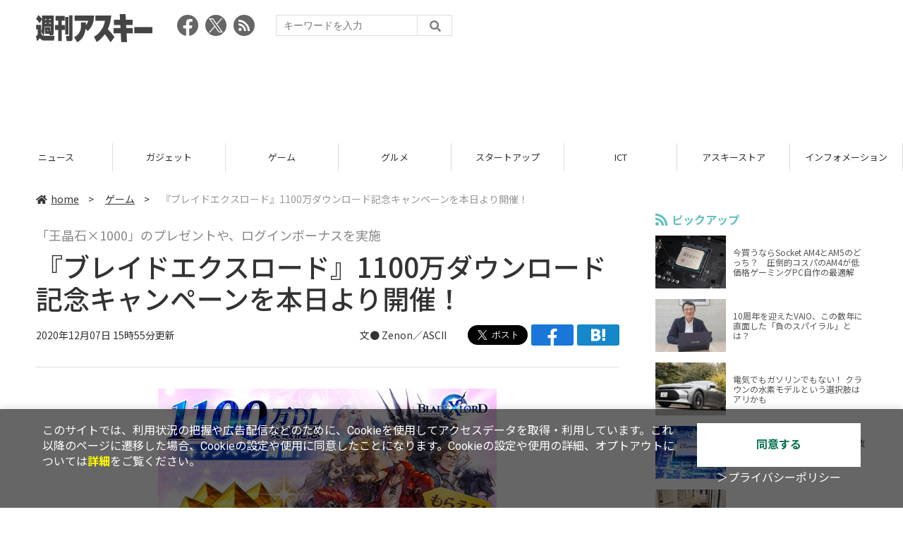

--- FILE ---
content_type: text/html; charset=UTF-8
request_url: https://weekly.ascii.jp/elem/000/004/036/4036470/
body_size: 8443
content:
<!DOCTYPE html>
<html lang="ja">
<head prefix="og: http://ogp.me/ns# fb: http://ogp.me/ns/fb# website: http://ogp.me/ns/website#">
<script type="text/javascript">
var dataLayer = dataLayer || [];
dataLayer.push({
    'Category':'24',
    'EID':'4036470',
    'Cat':'2020-12-07T15:55:00+09:00,C24,S26,S34,S502,S2002,S3001,P0,MaxPages1,ESI1311,M0,',
    'OpnDate':'2020-12-07T15:55:00+09:00',
    'Image':'0',
    'ESI':'1311',
    'Mobile':'0',
    'Priority':'0',
    'MaxPages':'1',
    'SubCategory':'S26,S34,S502,S2002,S3001,',
    'Image11':'',
    'Image12':'',
    'Feature':'',
});
<!-- Google Tag Manager -->
(function(w,d,s,l,i){w[l]=w[l]||[];w[l].push({'gtm.start':new Date().getTime(),event:'gtm.js'});var f=d.getElementsByTagName(s)[0], j=d.createElement(s),dl=l!='dataLayer'?'&l='+l:'';j.async=true;j.src= 'https://www.googletagmanager.com/gtm.js?id='+i+dl;f.parentNode.insertBefore(j,f);})(window,document,'script','dataLayer','GTM-KCSH653');
<!-- End Google Tag Manager -->
</script>

<meta charset="UTF-8">
<meta name="viewport" content="width=device-width, initial-scale=1">
<title>『ブレイドエクスロード』1100万ダウンロード記念キャンペーンを本日より開催！ - 週刊アスキー</title>
<meta name="author" content="ASCII">
<meta name="description" content="アプリボットは12月7日、スマホ向けファンタジーRPG『BLADE XLORD―ブレイドエクスロード―』にて、「1100万ダウンロード記念キャンペーン」を開催した。期間は、2020年12月17日まで。">
<meta name="keywords" content="iPhone,iPad,Android,アプリ,ガジェット,アスキー,週刊アスキー,週アス,角川アスキー総合研究所">

<meta property="og:title" content="『ブレイドエクスロード』1100万ダウンロード記念キャンペーンを本日より開催！ - 週刊アスキー">
<meta property="og:type" content="article">
<meta property="og:image" content="https://ascii.jp/img/2020/12/07/3129194/l/a880032efdd4890c.jpg">
<meta property="og:url" content="https://weekly.ascii.jp/elem/000/004/036/4036470/">
<meta property="og:description" content="アプリボットは12月7日、スマホ向けファンタジーRPG『BLADE XLORD―ブレイドエクスロード―』にて、「1100万ダウンロード記念キャンペーン」を開催した。期間は、2020年12月17日まで。">
<meta property="og:site_name" content="週刊アスキー">
<meta name="twitter:card" content="summary_large_image">
<meta name="twitter:site" content="週刊アスキー">
<meta name="robots" content="max-image-preview:large">

<link rel="stylesheet" href="/assets/js/slick/slick.css">
<link rel="stylesheet" href="/assets/js/slick/slick-theme.css">
<link rel="stylesheet" href="/assets/js/drawer/drawer.min.css">
<link rel="stylesheet" href="https://fonts.googleapis.com/css?family=Noto+Sans+JP:400,500,700&display=swap&subset=japanese">
<link rel="stylesheet" href="https://use.fontawesome.com/releases/v5.8.1/css/all.css" integrity="sha384-50oBUHEmvpQ+1lW4y57PTFmhCaXp0ML5d60M1M7uH2+nqUivzIebhndOJK28anvf" crossorigin="anonymous">
<link rel="stylesheet" href="/assets/css/common.css?k=2025031301">

<!-- クッキー許諾のJavascript-->
<script type="text/javascript" src="/assets/js/cookie_optin.js?2024040501"></script>
<link rel="stylesheet" href="/assets/css/article.css?2025111102">

<script async src="https://pagead2.googlesyndication.com/pagead/js/adsbygoogle.js"></script>
<script>
  (adsbygoogle = window.adsbygoogle || []).push({
    google_ad_client: "ca-pub-3423790813770652",
    enable_page_level_ads: true,
    overlays: {bottom: true}
  });
</script><!-- Ad - WAS All -->
<script async src="https://securepubads.g.doubleclick.net/tag/js/gpt.js"></script>
<script>
  window.googletag = window.googletag || {cmd: []};
  googletag.cmd.push(function() {
    googletag.defineSlot('/21852659302/was_all_1r_gam', [[300, 250], [300, 600]], 'was_all_1r_gam').setCollapseEmptyDiv(true).addService(googletag.pubads());
    googletag.pubads().enableSingleRequest();
    googletag.pubads().collapseEmptyDivs();
    googletag.enableServices();
  });
</script>

</head>

<body id="article__detail" class="drawer drawer--right drawer-close">

<!-- Google Tag Manager (noscript) -->
<noscript><iframe src="https://www.googletagmanager.com/ns.html?id=GTM-KCSH653" height="0" width="0" style="display:none;visibility:hidden"></iframe></noscript>
<!-- End Google Tag Manager (noscript) -->
<header>
  <div class="header__inner">
    <div class="elm__leftAlign">
      <h1><a href="/"><img src="/assets/img/img-mainlogo.svg" alt="週刊アスキー"></a></h1>
      <div class="elm__variousParts">
        <ul class="wrap__snsbtn">
          <li><a href="https://www.facebook.com/weeklyascii" target="_blank" rel="noreferrer noopener"><img src="/assets/img/ico-snsbtn01.svg" alt="Facebookアイコン"></a></li>
          <li class="x_icon"><a href="https://x.com/weeklyascii/" target="_blank" rel="noreferrer noopener"><img src="/assets/img/sns_x.png" alt="Xアイコン"></a></li>
          <li><a href="/rss.xml"><img src="/assets/img/ico-snsbtn04.svg" alt="RSSフィード"></a></li>
        </ul>
        <div class="search__form">
          <form action="/search/" id="searchbox_004761988070997154717:ry1v523eo1g" method="get" class="search">
            <input type="hidden" name="cx" value="004761988070997154717:ry1v523eo1g">
            <input type="hidden" name="cof" value="FORID:11">
            <input id="textfield" name="q" type="text" placeholder="キーワードを入力">
            <input id="submitbtn" type="submit" value="">
          </form>
        </div>
      </div>
    </div>
          <div class="headerInner__largeAds">
        <script async src="https://pagead2.googlesyndication.com/pagead/js/adsbygoogle.js?client=ca-pub-3423790813770652"
     crossorigin="anonymous"></script>
<!-- 【WAS】All_BB_AdS -->
<ins class="adsbygoogle"
     style="display:inline-block;width:728px;height:90px"
     data-ad-client="ca-pub-3423790813770652"
     data-ad-slot="5532165065"></ins>
<script>
     (adsbygoogle = window.adsbygoogle || []).push({});
</script>      </div>
      </div>
</header>

<button type="button" class="drawer-toggle drawer-hamburger">
  <span class="sr-only">toggle navigation</span>
  <span class="drawer-hamburger-icon"></span>
</button>
  
<nav class="drawer-nav" role="navigation">
  <ul class="drawer-menu">
    <li>
      <a href="/" class="gn-menu"><i class="fas fa-home"></i>home</a>
    </li>
    <li>
      <ul class="drawer-category">
        <li><a href="/reviews/">レビュー</a></li>
        <li><a href="/news/">ニュース</a></li>
        <li><a href="/gadgets/">ガジェット</a></li>
        <li><a href="/games/">ゲーム</a></li>
        <li><a href="/gourmet/">グルメ</a></li>
        <li><a href="/startup/">スタートアップ</a></li>
        <li><a href="/ict/">ICT</a></li>
        <li><a href="/store/">アスキーストア</a></li>
        <li><a href="/information/">インフォメーション</a></li>
      </ul>
    </li>
    <li>
      <ul class="wrap__snsbtn">
        <li><a href="https://www.facebook.com/weeklyascii" target="_blank" rel="noreferrer noopener"><img src="/assets/img/ico-snsbtn01.svg" alt="Facebookアイコン"></a></li>
        <li class="x_icon"><a href="https://x.com/weeklyascii/" target="_blank" rel="noreferrer noopener"><img src="/assets/img/sns_x.png" alt="Xアイコン"></a></li>
        <li><a href="/rss.xml"><img src="/assets/img/ico-snsbtn04.svg" alt="RSSフィード"></a></li>
      </ul>
    </li>
    <li>
      <div class="search__form">
        <form action="/search/" id="searchbox_004761988070997154717:ry1v523eo1g" method="get" class="search">
          <input type="hidden" name="cx" value="004761988070997154717:ry1v523eo1g">
          <input type="hidden" name="cof" value="FORID:11">
          <input id="textfield" name="q" type="text" placeholder="キーワードを入力">
          <input id="submitbtn" type="submit" value="">
        </form>
      </div>
    </li>
  </ul>
</nav>

<div class="wrap__category">
  <nav class="category">
    <a href="/">TOP</a>
    <a href="/reviews/">レビュー</a>
    <a href="/news/">ニュース</a>
    <a href="/gadgets/">ガジェット</a>
    <a href="/games/">ゲーム</a>
    <a href="/gourmet/">グルメ</a>
    <a href="/startup/">スタートアップ</a>
    <a href="/ict/">ICT</a>
    <a href="/store/">アスキーストア</a>
    <a href="/information/">インフォメーション</a>
  </nav>
</div>
<div id="trigger-gnFixed"></div>

  <main>

    <div class="main__inner">

      <article>

        <section class="article__body">

          <div class="breadcrumb">
            <a href="/"><i class="fas fa-home"></i>home</a>&nbsp;&gt;&nbsp;
            <a href="/games/">ゲーム</a>&nbsp;&gt;&nbsp;
            <span>『ブレイドエクスロード』1100万ダウンロード記念キャンペーンを本日より開催！</span>
          </div>


          <div id="articleHead">

            <p class="subtitle">「王晶石×1000」のプレゼントや、ログインボーナスを実施</p>
            <h1>『ブレイドエクスロード』1100万ダウンロード記念キャンペーンを本日より開催！</h1>
            <div class="artdata">
              <p class="date">2020年12月07日 15時55分更新</p>
              <div class="elm__rightAlign">
                <p class="author"><a>文● Zenon／ASCII</a>
                  </p>
                <div class="snsShare ss--top">
                  <div class="ss-twitter"><a href="https://twitter.com/share" class="twitter-share-button" data-url="https://weekly.ascii.jp/elem/000/004/036/4036470/" data-text="『ブレイドエクスロード』1100万ダウンロード記念キャンペーンを本日より開催！" data-hashtags="" data-count="none" data-lang="ja" data-via="weeklyascii" data-size="large">ポストする</a></div>
                  <div class="ss-facebook"><a href="http://www.facebook.com/share.php?u=https://weekly.ascii.jp/elem/000/004/036/4036470/" rel="nofollow" target="_blank"></a></div>
                  <div class="ss-hatena"><a href="http://b.hatena.ne.jp/add?mode=confirm&url=https://weekly.ascii.jp/elem/000/004/036/4036470/&title=『ブレイドエクスロード』1100万ダウンロード記念キャンペーンを本日より開催！" target="_blank" rel="nofollow"></a></div>
                </div>
              </div>
            </div>

          </div>
          <!--ヘッダーここまで-->

          <!--連載のリスト-->
          <div id="contents_detail">
<!--  画像が1つの場合  -->
<div class="photo single"><a href="/elem/000/003/129/3129191/img.html" id="eid3129191" name="eid3129191"><img alt="" src="https://ascii.jp/img/2020/12/07/3129191/l/5da6cf858c0af0b1.jpg" title="" width="596" /></a></div>

<p>　アプリボットは12月7日、スマホ向けファンタジーRPG『BLADE XLORD―ブレイドエクスロード―』にて、「1100万ダウンロード記念キャンペーン」を開催した。期間は、2020年12月17日まで。</p>

<p><font color="red">以下、リリースより。</font></p>

<p>　このたび、「ブレイドエクスロード」は、2020年12月7日より、1100万ダウンロード突破を記念した、ログインボーナスや「王晶石&times;1000」をすべてのプレイヤーの皆さまにプレゼントするキャンペーンなど、さまざまなキャンペーンを実施いたします。</p>

<h2>「1100万ダウンロード記念キャンペーン」概要</h2>

<h3>①1100万ダウンロード突破記念プレゼント</h3>
<!--  画像が1つの場合  -->

<div class="photo single"><a href="/elem/000/003/129/3129192/img.html" id="eid3129192" name="eid3129192"><img alt="" src="https://ascii.jp/img/2020/12/07/3129192/l/299bc44c30c8dc1f.jpg" title="" width="596" /></a></div>

<p>　1100万DL突破を記念いたしまして、すべてのプレイヤーの皆さまに「王晶石&times;1000」をプレゼントいたします。</p>

<p><strong>配布期間：</strong>2020年12月7日12時～12月17日11時59分</p>

<h3>②期間限定ログインボーナス</h3>
<!--  画像が1つの場合  -->

<div class="photo single"><a href="/elem/000/003/129/3129193/img.html" id="eid3129193" name="eid3129193"><img alt="" src="https://ascii.jp/img/2020/12/07/3129193/l/c64c3d540910cca5.jpg" title="" width="596" /></a></div>

<p>　期間限定ログインボーナスとして、1100万ダウンロード突破記念ログインボーナスを開催いたします。</p>

<p><strong>■プレゼント内容</strong><br />
1日目：ガチャチケット&times;1<br />
2日目：エナジーハイポーション&times;10<br />
3日目：勇士の星章&times;3<br />
4日目：修練の書（上級）&times;10<br />
5日目：竜血晶&times;3<br />
6日目：奥義の巻&times;1<br />
7日目：騎士王の大星章&times;1</p>

<p><font size="-2">※開催期間中、7日ログインするとすべてのログインボーナスが入手できます。</font></p>

<p><strong>開催期間：</strong>2020年12月8日5時～12月17日4時59分</p>
 &nbsp;

<h3>【ゲーム情報】</h3>

<p>タイトル：BLADE XLORD―ブレイドエクスロード―<br />
ジャンル：RPG<br />
プラットフォーム：iOS／Android<br />
配信開始日：2019年10月25日<br />
価格：基本無料プレイ（一部アイテム課金制）</p>

<p class="copyright"><br />
&copy;Applibot, Inc. All rights reserved.</p>

<div class="relatedarticle">
<p class="headname">■関連サイト</p>

<ul>
	<li><a href="https://bladexlord.jp/" target="_blank">『BLADE XLORD―ブレイドエクスロード―』公式サイト</a></li>
</ul>

<ul>
	<li><a href="https://twitter.com/bladexlord" target="_blank">公式Twitter</a></li>
</ul>

<ul>
	<li><a href="https://www.youtube.com/channel/UC9f_4QHwMV4jcHCVbXpjqlw" target="_blank">公式YouTubeチャンネル</a></li>
</ul>

<ul>
	<li><a href="https://apps.apple.com/jp/app/id1418516897" target="_blank">App Store</a></li>
</ul>

<ul>
	<li><a href="https://play.google.com/store/apps/details?id=jp.co.applibot.bladexlord" target="_blank">Google Play</a></li>
</ul>
</div>
          </div>

          <div class="snsShare ss--bottom">
            <div class="speechBubble">この記事をシェアしよう</div>
            <div class="ss-twitter"><a href="https://twitter.com/share" class="twitter-share-button" data-url="https://weekly.ascii.jp/elem/000/004/036/4036470/" data-text="『ブレイドエクスロード』1100万ダウンロード記念キャンペーンを本日より開催！" data-hashtags="" data-count="none" data-lang="ja" data-via="weeklyascii" data-size="large">ポストする</a></div>
            <div class="ss-facebook"><a href="http://www.facebook.com/share.php?u=https://weekly.ascii.jp/elem/000/004/036/4036470/" rel="nofollow" target="_blank"></a></div>
            <div class="ss-hatena"><a href="http://b.hatena.ne.jp/add?mode=confirm&url=https://weekly.ascii.jp/elem/000/004/036/4036470/&title=『ブレイドエクスロード』1100万ダウンロード記念キャンペーンを本日より開催！" target="_blank" rel="nofollow"></a></div>
            <div class="ss-pocket"><a href="http://getpocket.com/edit?url=https://weekly.ascii.jp/elem/000/004/036/4036470/&title=『ブレイドエクスロード』1100万ダウンロード記念キャンペーンを本日より開催！" rel="nofollow" rel="nofollow" target="_blank"></a></div>
            <div class="ss-line"><a href="https://timeline.line.me/social-plugin/share?url=https://weekly.ascii.jp/elem/000/004/036/4036470/"></a></div>
          </div>



          <div class="snsFollow">
            <p>週刊アスキーの最新情報を購読しよう</p>

            <ul class="snsFollow__list">
              <li><a href="https://twitter.com/weeklyascii?ref_src=twsrc%5Etfw" class="twitter-follow-button" data-size="large" data-show-count="false">Follow @weeklyascii</a></li>
              <li><div class="fb-like" data-href="https://www.facebook.com/weeklyascii" data-width="" data-layout="button" data-action="like" data-size="large" data-share="true"></div></li>
              <li class="btn__subscribe--youtube"><a href="http://www.youtube.com/subscription_center?add_user=wamweb" rel="nofollow" target="_blank"><img src="/assets/img/icon-ytsubscribe.svg" alt="デジタル情報メディア ASCII（アスキー）のYouTube公式チャンネル登録"></a></li>
            </ul>
          </div>

          <div class="returnCat">
            <a class="accentColor--hoverbg" href="/games/"><i class="fas fa-undo-alt"></i>カテゴリートップへ</a>
          </div>

                          <div style="width:100%;margin-top:30px;"><p style="text-align:center;font-size:15px;">本記事はアフィリエイトプログラムによる収益を得ている場合があります</p></div>
          
        </section>

        <section class="interval">
          <div class="imgphoto"></div>
          <div id="ulCommentWidget" style="clear:both;"></div>
          <div id="artAds"></div>
        </section>

        <!--  連載記事一覧  -->
        <section class="bottom__articleList">
          <div class="bottom__articleList--left">
          </div>

          <div class="bottom__articleList--right">
            <!--  関連記事  -->
 
            <h5 class="related">この記事の編集者は以下の記事をオススメしています</h5>
            <ul class="artsCont">
              <li><a href="/elem/000/004/035/4035033/">『ブレイドエクスロード』新コンテンツなどを追加する大型アップデートを実施！各種キャンペーンも開催中</a></li>
              <li><a href="/elem/000/004/033/4033408/">『ブレイドエクスロード』大和田仁美さん演じる新雷属性ユニット「フィアナ 食いしん坊姫」が登場</a></li>
              <li><a href="/elem/000/004/032/4032449/">『ブレイドエクスロード』1周年を記念してガチャ引き放題!?「1ST ANNIVERSARY キャンペーン」が10月31日より開催</a></li>
              <li><a href="/elem/000/004/037/4037331/">『ブレイドエクスロード』浅野真澄さん演じる新闇属性ユニット「リリー 優しさを追う獣」が登場</a></li>
              <li><a href="/elem/000/004/038/4038965/">『ブレイドエクスロード』本日より「年末年始記念キャンペーン」を開催！</a></li>
              <li><a href="/elem/000/004/040/4040247/">『ブレイドエクスロード』広橋涼さん演じる新光属性ユニット「ウェンディ 恋を往く騎士見習い」が登場</a></li>
            </ul>
          </div>

        </section>

        <div id="fb-root"></div>

        <section class="article__footer">

          <ul class="ads-item">
                        <li>
              <script async src="https://pagead2.googlesyndication.com/pagead/js/adsbygoogle.js?client=ca-pub-3423790813770652"
     crossorigin="anonymous"></script>
<!-- 【WAS】All_4R_AdS -->
<ins class="adsbygoogle"
     style="display:inline-block;width:300px;height:250px"
     data-ad-client="ca-pub-3423790813770652"
     data-ad-slot="3576069651"></ins>
<script>
     (adsbygoogle = window.adsbygoogle || []).push({});
</script>            </li>
            <li class="odd">
              <script async src="https://pagead2.googlesyndication.com/pagead/js/adsbygoogle.js?client=ca-pub-3423790813770652"
     crossorigin="anonymous"></script>
<!-- 【WAS】All_5R_AdS -->
<ins class="adsbygoogle"
     style="display:inline-block;width:300px;height:250px"
     data-ad-client="ca-pub-3423790813770652"
     data-ad-slot="2262987985"></ins>
<script>
     (adsbygoogle = window.adsbygoogle || []).push({});
</script>            </li>
          </ul>

          <div class="recommend">
            <div class="uz-weekly-ascii_res_pc uz-ny"></div>
          </div>

          <ul class="snsTimeLine">

            <li class="fb__timeline">
              <div class="fb-container">
                <div class="fb-page" data-href="https://www.facebook.com/weeklyascii" data-width="500" data-height="1000" data-tabs="timeline,events" data-hide-cover="false" data-show-facepile="true" data-small-header="false" data-adapt-container-width="true">
                </div>
              </div>
            </li>

            <li class="tw__timeline"><a class="twitter-timeline" data-height="1000" href="https://twitter.com/weeklyascii?ref_src=twsrc%5Etfw">Tweets by weeklyascii</a></li>

          </ul>

        </section>

      </article>

    </div>

    <aside class="ads">

      <div class="ads__inner">
        <div class="ads-item">
          <!-- Ad - WAS 1R -->
<div id='was_all_1r_gam' style='min-width: 300px; min-height: 250px;'>
  <script>
    googletag.cmd.push(function() { googletag.display('was_all_1r_gam'); });
  </script>
</div>


        </div>
        <section class="latestNews-item">

          <h2 class="accentColor--txt">ピックアップ</h2>

          <div class="latestNews__inner">

            <ul class="latestNews__list">


              <li>
                <a href="/elem/000/004/218/4218142/">
                  <figure><img src="https://ascii.jp/img/2024/08/30/3788805/s/259e5a2f6a422fdc.jpg" alt=""></figure>
                  <p>今買うならSocket AM4とAM5のどっち？　圧倒的コスパのAM4が低価格ゲーミングPC自作の最適解</p>
                </a>
              </li>

              <li>
                <a href="/elem/000/004/218/4218905/">
                  <figure><img src="https://ascii.jp/img/2024/09/01/3789221/s/bd71fe738d4cae63.jpg" alt=""></figure>
                  <p>10周年を迎えたVAIO、この数年に直面した「負のスパイラル」とは？</p>
                </a>
              </li>

              <li>
                <a href="/elem/000/004/218/4218871/">
                  <figure><img src="https://ascii.jp/img/2024/08/31/3789084/s/afac6724ffb439ed.jpg" alt=""></figure>
                  <p>電気でもガソリンでもない！ クラウンの水素モデルという選択肢はアリかも</p>
                </a>
              </li>

              <li>
                <a href="/elem/000/004/218/4218927/">
                  <figure><img src="https://ascii.jp/img/2024/09/02/3789310/s/f8242bd35e3cebee.jpg" alt=""></figure>
                  <p>いまだに解決しないRaptor Lake故障問題の現状　インテル CPUロードマップ</p>
                </a>
              </li>

              <li>
                <a href="/elem/000/004/219/4219836/">
                  <figure><img src="https://ascii.jp/img/2024/09/05/3791255/s/f4dea8cbdb86860c.jpg" alt=""></figure>
                  <p>乳がん患者の不安に寄り添う大阪国際がんセンターのAIに期待</p>
                </a>
              </li>

            </ul>

          </div>

        </section>


        <div class="ads-item">
          <script async src="https://yads.c.yimg.jp/js/yads-async.js"></script>
          <div id="yads73402_20145">
          </div>
          <script>
          (function (window) {
            window.YJ_YADS = window.YJ_YADS || { tasks: [] };
            window.YJ_YADS.tasks.push(
              {
                yads_ad_ds: '73402_20145',
                yads_parent_element: 'yads73402_20145'
              }
            );
          })(window);
          </script>
        </div>

        <section class="ranking-item">

          <h2>アクセスランキング</h2>

          <div class="ranking__inner">

            <ul class="ranking__list">

              <li>
                <a href="/elem/000/004/369/4369072/">
                  <figure><img src="https://ascii.jp/img/2026/01/27/4408232/s/2706a22900783884.jpg" alt=""></figure>
                  <p>個室はないけど、居場所は欲しい。リビングで“こもれる”机付き本棚</p>
                </a>
              </li>
              <li>
                <a href="/elem/000/004/369/4369901/">
                  <figure><img src="https://ascii.jp/img/2026/01/29/4409644/s/cecadbbb6c140148.jpg" alt=""></figure>
                  <p>「FF11」不具合でボスが再出現し、運営側が手作業で討伐して回ることに　「観戦したい」「ぜひ動画化を！」</p>
                </a>
              </li>
              <li>
                <a href="/elem/000/004/369/4369375/">
                  <figure><img src="https://ascii.jp/img/2026/01/28/4408766/s/0693fe4d16e6a2d8.png" alt=""></figure>
                  <p>厚さ1.5倍！あの定番バーグが270gの「極厚」に！ステーキのような肉々しい食感</p>
                </a>
              </li>
              <li>
                <a href="/elem/000/004/368/4368772/">
                  <figure><img src="https://ascii.jp/img/2026/01/26/4407739/s/e9d9cefb218a9f64.jpg" alt=""></figure>
                  <p>ドラゴンボールの新ゲームプロジェクト「AGE 1000」発表　鳥山明先生が手掛けたオリジナルキャラも登場</p>
                </a>
              </li>
              <li>
                <a href="/elem/000/004/369/4369301/">
                  <figure><img src="https://ascii.jp/img/2026/01/28/4408702/s/0db71009c44c3d89.jpg" alt=""></figure>
                  <p>【本日】ケンタッキーでお得な「とりの日パック」限定発売！ 470円も安い</p>
                </a>
              </li>

            </ul>

          </div>

        </section>
        <div class="ads-item ads-item--height2">
          <script async src="https://pagead2.googlesyndication.com/pagead/js/adsbygoogle.js?client=ca-pub-3423790813770652"
     crossorigin="anonymous"></script>
<!-- 【WAS】All_3R_AdS -->
<ins class="adsbygoogle"
     style="display:inline-block;width:300px;height:600px"
     data-ad-client="ca-pub-3423790813770652"
     data-ad-slot="7515314660"></ins>
<script>
     (adsbygoogle = window.adsbygoogle || []).push({});
</script>        </div>
      </div>

      <div id="trigger-adFixed"></div>
    </aside>

  </main>


  <footer id="footerFixed">
    <div class="footer__inner--top">
      <ul class="footerLink__list--top">
        <li><a href="/">TOP</a></li>
        <li><a href="/reviews/">レビュー</a></li>
        <li><a href="/news/">ニュース</a></li>
        <li><a href="/gadgets/">ガジェット</a></li>
        <li><a href="/games/">ゲーム</a></li>
        <li><a href="/gourmet/">グルメ</a></li>
        <li><a href="/startup/">スタートアップ</a></li>
        <li><a href="/ict/">ICT</a></li>
        <li><a href="/information/">インフォメーション</a></li>
      </ul>

      <ul class="footerLink__list--center">
        <li><a href="https://ascii.jp/" rel="noopener noreferrer" target="_blank"><i class="fas fa-external-link-alt"></i>ASCII.jp</a></li>
        <li><a href="https://www.technologyreview.jp/" rel="noopener noreferrer" target="_blank"><i class="fas fa-external-link-alt"></i>MITテクノロジーレビュー</a></li>
      </ul>
    </div>

    <div class="footer__inner--bottom">  
      <ul class="footerLink__list--bottom">
        <li><a href="/info/site_policy.html">サイトポリシー</a></li>
        <li><a href="https://www.lab-kadokawa.com/privacy/" rel="noopener noreferrer" target="_blank">プライバシーポリシー</a></li>
        <li><a href="https://www.lab-kadokawa.com/" rel="noopener noreferrer" target="_blank">運営会社</a></li>
        <li><a href="https://ascii.jp/support/" rel="noopener noreferrer" target="_blank">お問い合わせ</a></li>
        <li><a href="https://mediaguide.kadokawa.co.jp/media/?id=97" rel="noopener noreferrer" target="_blank">広告掲載</a></li>
        <li><a href="/elem/000/002/627/2627960/?b">スタッフ募集</a></li>
        <li><a href="/elem/000/002/620/2620321/">電子版について</a></li>
      </ul>
      <p class="copyright">©KADOKAWA ASCII Research Laboratories, Inc. 2026</p>
    </div>
  </footer>
  


<script src="/assets/js/jquery-3.4.1.min.js"></script>
<script src="https://unpkg.com/masonry-layout@4/dist/masonry.pkgd.min.js"></script>
<script src="/assets/js/slick/slick.min.js"></script>
<script src="/assets/js/inview.js"></script>
<script src="/assets/js/TweenMax.min.js"></script>
<script src="/assets/js/velocity.min.js"></script>
<script src="/assets/js/jquery.lazyload.min.js"></script>
<script src="/assets/js/scrollmagic/uncompressed/ScrollMagic.js"></script>
<script src="/assets/js/scrollmagic/uncompressed/plugins/animation.gsap.js"></script>
<script src="/assets/js/scrollmagic/uncompressed/plugins/animation.velocity.js"></script>
<script src="/assets/js/scrollmagic/uncompressed/plugins/debug.addIndicators.js"></script>
<script src="/assets/js/iscroll.min.js"></script>
<script src="/assets/js/drawer/drawer.min.js"></script>
<script src="/assets/js/index.js"></script>
<script async="async" src="https://platform.twitter.com/widgets.js" charset="utf-8"></script>
<script async defer crossorigin="anonymous" src="https://connect.facebook.net/ja_JP/sdk.js#xfbml=1&version=v6.0"></script>
<script>(function(d, s, id) {
  var js, fjs = d.getElementsByTagName(s)[0];
  if (d.getElementById(id)) return;
  js = d.createElement(s); js.id = id;
  js.src = "//connect.facebook.net/ja_JP/sdk.js#xfbml=1&version=v2.5";
  fjs.parentNode.insertBefore(js, fjs);
  }(document, 'script', 'facebook-jssdk'));
  $("img.lazy").lazyload();
</script>
<link rel="stylesheet" href="//speee-ad.akamaized.net/tag/weekly-ascii_pc/css/outer-style.css">
<script async type="text/javascript" src="https://speee-ad.akamaized.net/tag/weekly-ascii_res_pc/js/outer-frame.min.js" charset="utf-8"></script>
</body>
</html>


--- FILE ---
content_type: text/html; charset=utf-8
request_url: https://www.google.com/recaptcha/api2/aframe
body_size: 264
content:
<!DOCTYPE HTML><html><head><meta http-equiv="content-type" content="text/html; charset=UTF-8"></head><body><script nonce="taFe6s0bn1lwSS9GYdRUlg">/** Anti-fraud and anti-abuse applications only. See google.com/recaptcha */ try{var clients={'sodar':'https://pagead2.googlesyndication.com/pagead/sodar?'};window.addEventListener("message",function(a){try{if(a.source===window.parent){var b=JSON.parse(a.data);var c=clients[b['id']];if(c){var d=document.createElement('img');d.src=c+b['params']+'&rc='+(localStorage.getItem("rc::a")?sessionStorage.getItem("rc::b"):"");window.document.body.appendChild(d);sessionStorage.setItem("rc::e",parseInt(sessionStorage.getItem("rc::e")||0)+1);localStorage.setItem("rc::h",'1770028347364');}}}catch(b){}});window.parent.postMessage("_grecaptcha_ready", "*");}catch(b){}</script></body></html>

--- FILE ---
content_type: application/javascript; charset=utf-8
request_url: https://fundingchoicesmessages.google.com/f/AGSKWxWnK8OT7HBENovHE0i1MkBoOgKvAv2RbpHaMNkTuF7h-A-JgAVlowy_GO-ixCZNCCzBClhUlRQIGU4AqDuDp3PMs4R5JIFs9wa9JS6wUrLj3FxbGP0ZwJlZNBWn62BWDW1gB55BEBK1vSp-p_R1aHjruqkE59yNB8otH-i9WkVe1WPohZS43BNaiuZt/_/neoads./ad_space./bottom-advert-/ad-button1./ad/load_
body_size: -1289
content:
window['959558bb-ff25-45b3-895d-0323599b66a8'] = true;

--- FILE ---
content_type: text/javascript; charset=UTF-8
request_url: https://delivery.speee-ad.jp/v1/recwid?url=https%3A%2F%2Fweekly.ascii.jp%2Felem%2F000%2F004%2F036%2F4036470%2F&ft=1&placement_id=4366&placement_code=weekly-ascii_res_pc&v=4.3.0&device=1&os=2&ref=&cb_name=uzWidgetCallback0&sess_id=60988151-17db-22e9-b3f4-db6f2bd4b657&ext=&cb=1770028340807
body_size: 64
content:
uzWidgetCallback0({"uuid":"0b1e3e4f-638e-4f4c-adb7-84bb717e4395","opt_out":false})


--- FILE ---
content_type: text/javascript; charset=UTF-8
request_url: https://yads.yjtag.yahoo.co.jp/tag?s=73402_20145&fr_id=yads_5299801-0&p_elem=yads73402_20145&u=https%3A%2F%2Fweekly.ascii.jp%2Felem%2F000%2F004%2F036%2F4036470%2F&pv_ts=1770028340906&suid=62e667c9-7bd7-4690-9e13-8e9efc69c660
body_size: 771
content:
yadsDispatchDeliverProduct({"dsCode":"73402_20145","patternCode":"73402_20145-23965","outputType":"js_frame","targetID":"yads73402_20145","requestID":"45dd71bd3935ca156959ca28af6ba3f7","products":[{"adprodsetCode":"73402_20145-23965-26475","adprodType":3,"adTag":"<script onerror='YJ_YADS.passback()' src='https://yads.yjtag.yahoo.co.jp/yda?adprodset=73402_20145-23965-26475&cb=177002834634&p_elem=yads73402_20145&pv_id=45dd71bd3935ca156959ca28af6ba3f7&suid=62e667c9-7bd7-4690-9e13-8e9efc69c660&u=https%3A%2F%2Fweekly.ascii.jp%2Felem%2F000%2F004%2F036%2F4036470%2F' type='text/javascript'></script>","width":"300","height":"250","iframeFlag":1},{"adprodsetCode":"73402_20145-23965-26476","adprodType":5,"adTag":"<a href=\"http://promotionalads.yahoo.co.jp/quality/\" target=\"_top\">\n  <img src=\"//s.yimg.jp/images/im/innerad/QC_300_250.jpg\" width=\"300\" height=\"250\" border=\"0\">\n  </img>\n</a>","width":"300","height":"250"}],"measurable":1,"frameTag":"<div style=\"text-align:center;\"><iframe src=\"https://s.yimg.jp/images/listing/tool/yads/yads-iframe.html?s=73402_20145&fr_id=yads_5299801-0&p_elem=yads73402_20145&u=https%3A%2F%2Fweekly.ascii.jp%2Felem%2F000%2F004%2F036%2F4036470%2F&pv_ts=1770028340906&suid=62e667c9-7bd7-4690-9e13-8e9efc69c660\" style=\"border:none;clear:both;display:block;margin:auto;overflow:hidden\" allowtransparency=\"true\" data-resize-frame=\"true\" frameborder=\"0\" height=\"250\" id=\"yads_5299801-0\" name=\"yads_5299801-0\" scrolling=\"no\" title=\"Ad Content\" width=\"300\" allow=\"fullscreen; attribution-reporting\" allowfullscreen loading=\"eager\" ></iframe></div>"});